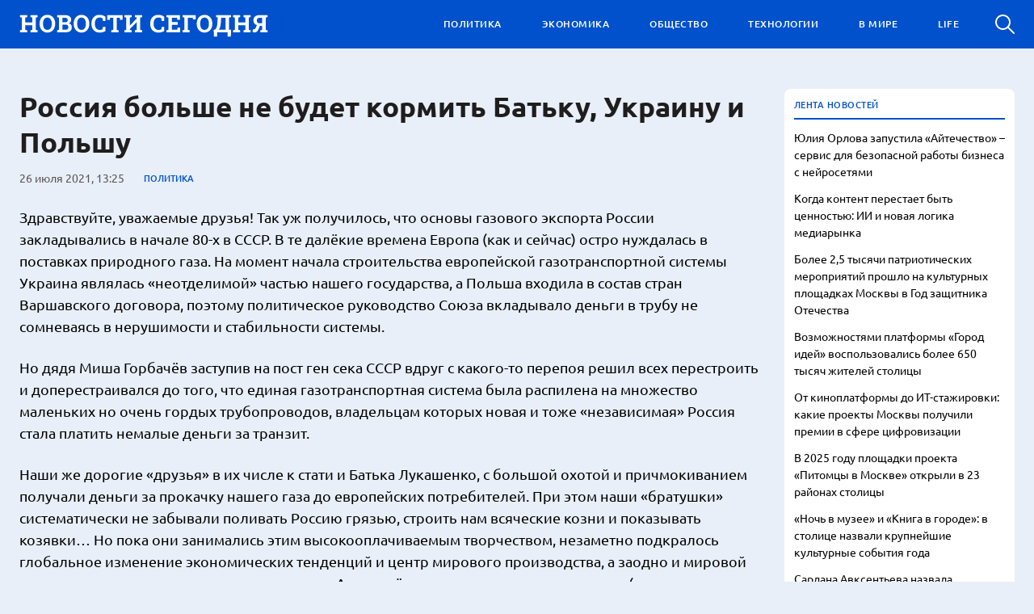

--- FILE ---
content_type: text/html; charset=UTF-8
request_url: https://ruinfonews.ru/rossiya-bolshe-ne-budet-kormit-batku-ukrainu-i-polshu/
body_size: 11554
content:
<!doctype html>
<html lang="ru-RU">
<head>
	<meta charset="UTF-8">
	<meta name="viewport" content="width=device-width, initial-scale=1">
	<link rel="profile" href="https://gmpg.org/xfn/11">

	<meta name='robots' content='index, follow, max-image-preview:large, max-snippet:-1, max-video-preview:-1' />
	<style>img:is([sizes="auto" i], [sizes^="auto," i]) { contain-intrinsic-size: 3000px 1500px }</style>
	
	<!-- This site is optimized with the Yoast SEO plugin v24.8.1 - https://yoast.com/wordpress/plugins/seo/ -->
	<title>Россия больше не будет кормить Батьку, Украину и Польшу - Ruinfonews</title>
	<link rel="canonical" href="https://ruinfonews.ru/rossiya-bolshe-ne-budet-kormit-batku-ukrainu-i-polshu/" />
	<meta property="og:locale" content="ru_RU" />
	<meta property="og:type" content="article" />
	<meta property="og:title" content="Россия больше не будет кормить Батьку, Украину и Польшу - Ruinfonews" />
	<meta property="og:description" content="Здравствуйте, уважаемые друзья! Так уж получилось, что основы газового экспорта России закладывались в начале 80-х в СССР. В те далёкие времена Европа (как и сейчас) остро нуждалась в поставках природного газа. На момент начала строительства европейской..." />
	<meta property="og:url" content="https://ruinfonews.ru/rossiya-bolshe-ne-budet-kormit-batku-ukrainu-i-polshu/" />
	<meta property="og:site_name" content="Ruinfonews" />
	<meta property="article:published_time" content="2021-07-26T13:25:03+00:00" />
	<meta property="article:modified_time" content="2022-07-19T14:55:44+00:00" />
	<meta name="author" content="admin" />
	<meta name="twitter:card" content="summary_large_image" />
	<meta name="twitter:label1" content="Написано автором" />
	<meta name="twitter:data1" content="admin" />
	<script type="application/ld+json" class="yoast-schema-graph">{"@context":"https://schema.org","@graph":[{"@type":"Article","@id":"https://ruinfonews.ru/rossiya-bolshe-ne-budet-kormit-batku-ukrainu-i-polshu/#article","isPartOf":{"@id":"https://ruinfonews.ru/rossiya-bolshe-ne-budet-kormit-batku-ukrainu-i-polshu/"},"author":{"name":"admin","@id":"https://ruinfonews.ru/#/schema/person/4d4477de93ae79a4c6aef53488286011"},"headline":"Россия больше не будет кормить Батьку, Украину и Польшу","datePublished":"2021-07-26T13:25:03+00:00","dateModified":"2022-07-19T14:55:44+00:00","mainEntityOfPage":{"@id":"https://ruinfonews.ru/rossiya-bolshe-ne-budet-kormit-batku-ukrainu-i-polshu/"},"wordCount":428,"publisher":{"@id":"https://ruinfonews.ru/#organization"},"articleSection":["ПОЛИТИКА"],"inLanguage":"ru-RU"},{"@type":"WebPage","@id":"https://ruinfonews.ru/rossiya-bolshe-ne-budet-kormit-batku-ukrainu-i-polshu/","url":"https://ruinfonews.ru/rossiya-bolshe-ne-budet-kormit-batku-ukrainu-i-polshu/","name":"Россия больше не будет кормить Батьку, Украину и Польшу - Ruinfonews","isPartOf":{"@id":"https://ruinfonews.ru/#website"},"datePublished":"2021-07-26T13:25:03+00:00","dateModified":"2022-07-19T14:55:44+00:00","breadcrumb":{"@id":"https://ruinfonews.ru/rossiya-bolshe-ne-budet-kormit-batku-ukrainu-i-polshu/#breadcrumb"},"inLanguage":"ru-RU","potentialAction":[{"@type":"ReadAction","target":["https://ruinfonews.ru/rossiya-bolshe-ne-budet-kormit-batku-ukrainu-i-polshu/"]}]},{"@type":"BreadcrumbList","@id":"https://ruinfonews.ru/rossiya-bolshe-ne-budet-kormit-batku-ukrainu-i-polshu/#breadcrumb","itemListElement":[{"@type":"ListItem","position":1,"name":"Главная страница","item":"https://ruinfonews.ru/"},{"@type":"ListItem","position":2,"name":"Россия больше не будет кормить Батьку, Украину и Польшу"}]},{"@type":"WebSite","@id":"https://ruinfonews.ru/#website","url":"https://ruinfonews.ru/","name":"Ruinfonews","description":"Самые важные новости первыми!","publisher":{"@id":"https://ruinfonews.ru/#organization"},"potentialAction":[{"@type":"SearchAction","target":{"@type":"EntryPoint","urlTemplate":"https://ruinfonews.ru/?s={search_term_string}"},"query-input":{"@type":"PropertyValueSpecification","valueRequired":true,"valueName":"search_term_string"}}],"inLanguage":"ru-RU"},{"@type":"Organization","@id":"https://ruinfonews.ru/#organization","name":"Ruinfonews","url":"https://ruinfonews.ru/","logo":{"@type":"ImageObject","inLanguage":"ru-RU","@id":"https://ruinfonews.ru/#/schema/logo/image/","url":"https://ruinfonews.ru/wp-content/uploads/2022/09/logo.svg","contentUrl":"https://ruinfonews.ru/wp-content/uploads/2022/09/logo.svg","width":308,"height":28,"caption":"Ruinfonews"},"image":{"@id":"https://ruinfonews.ru/#/schema/logo/image/"}},{"@type":"Person","@id":"https://ruinfonews.ru/#/schema/person/4d4477de93ae79a4c6aef53488286011","name":"admin","image":{"@type":"ImageObject","inLanguage":"ru-RU","@id":"https://ruinfonews.ru/#/schema/person/image/","url":"https://secure.gravatar.com/avatar/75093232c077f42dab5ec9ad28ea9f655fc31cd385f2032ca78799f5457fc287?s=96&d=mm&r=g","contentUrl":"https://secure.gravatar.com/avatar/75093232c077f42dab5ec9ad28ea9f655fc31cd385f2032ca78799f5457fc287?s=96&d=mm&r=g","caption":"admin"},"url":"https://ruinfonews.ru/author/admin/"}]}</script>
	<!-- / Yoast SEO plugin. -->


<link rel="alternate" type="application/rss+xml" title="Ruinfonews &raquo; Лента" href="https://ruinfonews.ru/feed/" />
<link rel="alternate" type="application/rss+xml" title="Ruinfonews &raquo; Лента комментариев" href="https://ruinfonews.ru/comments/feed/" />
<script>
window._wpemojiSettings = {"baseUrl":"https:\/\/s.w.org\/images\/core\/emoji\/16.0.1\/72x72\/","ext":".png","svgUrl":"https:\/\/s.w.org\/images\/core\/emoji\/16.0.1\/svg\/","svgExt":".svg","source":{"concatemoji":"https:\/\/ruinfonews.ru\/wp-includes\/js\/wp-emoji-release.min.js?ver=6.8.3"}};
/*! This file is auto-generated */
!function(s,n){var o,i,e;function c(e){try{var t={supportTests:e,timestamp:(new Date).valueOf()};sessionStorage.setItem(o,JSON.stringify(t))}catch(e){}}function p(e,t,n){e.clearRect(0,0,e.canvas.width,e.canvas.height),e.fillText(t,0,0);var t=new Uint32Array(e.getImageData(0,0,e.canvas.width,e.canvas.height).data),a=(e.clearRect(0,0,e.canvas.width,e.canvas.height),e.fillText(n,0,0),new Uint32Array(e.getImageData(0,0,e.canvas.width,e.canvas.height).data));return t.every(function(e,t){return e===a[t]})}function u(e,t){e.clearRect(0,0,e.canvas.width,e.canvas.height),e.fillText(t,0,0);for(var n=e.getImageData(16,16,1,1),a=0;a<n.data.length;a++)if(0!==n.data[a])return!1;return!0}function f(e,t,n,a){switch(t){case"flag":return n(e,"\ud83c\udff3\ufe0f\u200d\u26a7\ufe0f","\ud83c\udff3\ufe0f\u200b\u26a7\ufe0f")?!1:!n(e,"\ud83c\udde8\ud83c\uddf6","\ud83c\udde8\u200b\ud83c\uddf6")&&!n(e,"\ud83c\udff4\udb40\udc67\udb40\udc62\udb40\udc65\udb40\udc6e\udb40\udc67\udb40\udc7f","\ud83c\udff4\u200b\udb40\udc67\u200b\udb40\udc62\u200b\udb40\udc65\u200b\udb40\udc6e\u200b\udb40\udc67\u200b\udb40\udc7f");case"emoji":return!a(e,"\ud83e\udedf")}return!1}function g(e,t,n,a){var r="undefined"!=typeof WorkerGlobalScope&&self instanceof WorkerGlobalScope?new OffscreenCanvas(300,150):s.createElement("canvas"),o=r.getContext("2d",{willReadFrequently:!0}),i=(o.textBaseline="top",o.font="600 32px Arial",{});return e.forEach(function(e){i[e]=t(o,e,n,a)}),i}function t(e){var t=s.createElement("script");t.src=e,t.defer=!0,s.head.appendChild(t)}"undefined"!=typeof Promise&&(o="wpEmojiSettingsSupports",i=["flag","emoji"],n.supports={everything:!0,everythingExceptFlag:!0},e=new Promise(function(e){s.addEventListener("DOMContentLoaded",e,{once:!0})}),new Promise(function(t){var n=function(){try{var e=JSON.parse(sessionStorage.getItem(o));if("object"==typeof e&&"number"==typeof e.timestamp&&(new Date).valueOf()<e.timestamp+604800&&"object"==typeof e.supportTests)return e.supportTests}catch(e){}return null}();if(!n){if("undefined"!=typeof Worker&&"undefined"!=typeof OffscreenCanvas&&"undefined"!=typeof URL&&URL.createObjectURL&&"undefined"!=typeof Blob)try{var e="postMessage("+g.toString()+"("+[JSON.stringify(i),f.toString(),p.toString(),u.toString()].join(",")+"));",a=new Blob([e],{type:"text/javascript"}),r=new Worker(URL.createObjectURL(a),{name:"wpTestEmojiSupports"});return void(r.onmessage=function(e){c(n=e.data),r.terminate(),t(n)})}catch(e){}c(n=g(i,f,p,u))}t(n)}).then(function(e){for(var t in e)n.supports[t]=e[t],n.supports.everything=n.supports.everything&&n.supports[t],"flag"!==t&&(n.supports.everythingExceptFlag=n.supports.everythingExceptFlag&&n.supports[t]);n.supports.everythingExceptFlag=n.supports.everythingExceptFlag&&!n.supports.flag,n.DOMReady=!1,n.readyCallback=function(){n.DOMReady=!0}}).then(function(){return e}).then(function(){var e;n.supports.everything||(n.readyCallback(),(e=n.source||{}).concatemoji?t(e.concatemoji):e.wpemoji&&e.twemoji&&(t(e.twemoji),t(e.wpemoji)))}))}((window,document),window._wpemojiSettings);
</script>
<style id='wp-emoji-styles-inline-css'>

	img.wp-smiley, img.emoji {
		display: inline !important;
		border: none !important;
		box-shadow: none !important;
		height: 1em !important;
		width: 1em !important;
		margin: 0 0.07em !important;
		vertical-align: -0.1em !important;
		background: none !important;
		padding: 0 !important;
	}
</style>
<link rel='stylesheet' id='wp-block-library-css' href='https://ruinfonews.ru/wp-includes/css/dist/block-library/style.min.css?ver=6.8.3' media='all' />
<style id='classic-theme-styles-inline-css'>
/*! This file is auto-generated */
.wp-block-button__link{color:#fff;background-color:#32373c;border-radius:9999px;box-shadow:none;text-decoration:none;padding:calc(.667em + 2px) calc(1.333em + 2px);font-size:1.125em}.wp-block-file__button{background:#32373c;color:#fff;text-decoration:none}
</style>
<style id='global-styles-inline-css'>
:root{--wp--preset--aspect-ratio--square: 1;--wp--preset--aspect-ratio--4-3: 4/3;--wp--preset--aspect-ratio--3-4: 3/4;--wp--preset--aspect-ratio--3-2: 3/2;--wp--preset--aspect-ratio--2-3: 2/3;--wp--preset--aspect-ratio--16-9: 16/9;--wp--preset--aspect-ratio--9-16: 9/16;--wp--preset--color--black: #000000;--wp--preset--color--cyan-bluish-gray: #abb8c3;--wp--preset--color--white: #ffffff;--wp--preset--color--pale-pink: #f78da7;--wp--preset--color--vivid-red: #cf2e2e;--wp--preset--color--luminous-vivid-orange: #ff6900;--wp--preset--color--luminous-vivid-amber: #fcb900;--wp--preset--color--light-green-cyan: #7bdcb5;--wp--preset--color--vivid-green-cyan: #00d084;--wp--preset--color--pale-cyan-blue: #8ed1fc;--wp--preset--color--vivid-cyan-blue: #0693e3;--wp--preset--color--vivid-purple: #9b51e0;--wp--preset--gradient--vivid-cyan-blue-to-vivid-purple: linear-gradient(135deg,rgba(6,147,227,1) 0%,rgb(155,81,224) 100%);--wp--preset--gradient--light-green-cyan-to-vivid-green-cyan: linear-gradient(135deg,rgb(122,220,180) 0%,rgb(0,208,130) 100%);--wp--preset--gradient--luminous-vivid-amber-to-luminous-vivid-orange: linear-gradient(135deg,rgba(252,185,0,1) 0%,rgba(255,105,0,1) 100%);--wp--preset--gradient--luminous-vivid-orange-to-vivid-red: linear-gradient(135deg,rgba(255,105,0,1) 0%,rgb(207,46,46) 100%);--wp--preset--gradient--very-light-gray-to-cyan-bluish-gray: linear-gradient(135deg,rgb(238,238,238) 0%,rgb(169,184,195) 100%);--wp--preset--gradient--cool-to-warm-spectrum: linear-gradient(135deg,rgb(74,234,220) 0%,rgb(151,120,209) 20%,rgb(207,42,186) 40%,rgb(238,44,130) 60%,rgb(251,105,98) 80%,rgb(254,248,76) 100%);--wp--preset--gradient--blush-light-purple: linear-gradient(135deg,rgb(255,206,236) 0%,rgb(152,150,240) 100%);--wp--preset--gradient--blush-bordeaux: linear-gradient(135deg,rgb(254,205,165) 0%,rgb(254,45,45) 50%,rgb(107,0,62) 100%);--wp--preset--gradient--luminous-dusk: linear-gradient(135deg,rgb(255,203,112) 0%,rgb(199,81,192) 50%,rgb(65,88,208) 100%);--wp--preset--gradient--pale-ocean: linear-gradient(135deg,rgb(255,245,203) 0%,rgb(182,227,212) 50%,rgb(51,167,181) 100%);--wp--preset--gradient--electric-grass: linear-gradient(135deg,rgb(202,248,128) 0%,rgb(113,206,126) 100%);--wp--preset--gradient--midnight: linear-gradient(135deg,rgb(2,3,129) 0%,rgb(40,116,252) 100%);--wp--preset--font-size--small: 13px;--wp--preset--font-size--medium: 20px;--wp--preset--font-size--large: 36px;--wp--preset--font-size--x-large: 42px;--wp--preset--spacing--20: 0.44rem;--wp--preset--spacing--30: 0.67rem;--wp--preset--spacing--40: 1rem;--wp--preset--spacing--50: 1.5rem;--wp--preset--spacing--60: 2.25rem;--wp--preset--spacing--70: 3.38rem;--wp--preset--spacing--80: 5.06rem;--wp--preset--shadow--natural: 6px 6px 9px rgba(0, 0, 0, 0.2);--wp--preset--shadow--deep: 12px 12px 50px rgba(0, 0, 0, 0.4);--wp--preset--shadow--sharp: 6px 6px 0px rgba(0, 0, 0, 0.2);--wp--preset--shadow--outlined: 6px 6px 0px -3px rgba(255, 255, 255, 1), 6px 6px rgba(0, 0, 0, 1);--wp--preset--shadow--crisp: 6px 6px 0px rgba(0, 0, 0, 1);}:where(.is-layout-flex){gap: 0.5em;}:where(.is-layout-grid){gap: 0.5em;}body .is-layout-flex{display: flex;}.is-layout-flex{flex-wrap: wrap;align-items: center;}.is-layout-flex > :is(*, div){margin: 0;}body .is-layout-grid{display: grid;}.is-layout-grid > :is(*, div){margin: 0;}:where(.wp-block-columns.is-layout-flex){gap: 2em;}:where(.wp-block-columns.is-layout-grid){gap: 2em;}:where(.wp-block-post-template.is-layout-flex){gap: 1.25em;}:where(.wp-block-post-template.is-layout-grid){gap: 1.25em;}.has-black-color{color: var(--wp--preset--color--black) !important;}.has-cyan-bluish-gray-color{color: var(--wp--preset--color--cyan-bluish-gray) !important;}.has-white-color{color: var(--wp--preset--color--white) !important;}.has-pale-pink-color{color: var(--wp--preset--color--pale-pink) !important;}.has-vivid-red-color{color: var(--wp--preset--color--vivid-red) !important;}.has-luminous-vivid-orange-color{color: var(--wp--preset--color--luminous-vivid-orange) !important;}.has-luminous-vivid-amber-color{color: var(--wp--preset--color--luminous-vivid-amber) !important;}.has-light-green-cyan-color{color: var(--wp--preset--color--light-green-cyan) !important;}.has-vivid-green-cyan-color{color: var(--wp--preset--color--vivid-green-cyan) !important;}.has-pale-cyan-blue-color{color: var(--wp--preset--color--pale-cyan-blue) !important;}.has-vivid-cyan-blue-color{color: var(--wp--preset--color--vivid-cyan-blue) !important;}.has-vivid-purple-color{color: var(--wp--preset--color--vivid-purple) !important;}.has-black-background-color{background-color: var(--wp--preset--color--black) !important;}.has-cyan-bluish-gray-background-color{background-color: var(--wp--preset--color--cyan-bluish-gray) !important;}.has-white-background-color{background-color: var(--wp--preset--color--white) !important;}.has-pale-pink-background-color{background-color: var(--wp--preset--color--pale-pink) !important;}.has-vivid-red-background-color{background-color: var(--wp--preset--color--vivid-red) !important;}.has-luminous-vivid-orange-background-color{background-color: var(--wp--preset--color--luminous-vivid-orange) !important;}.has-luminous-vivid-amber-background-color{background-color: var(--wp--preset--color--luminous-vivid-amber) !important;}.has-light-green-cyan-background-color{background-color: var(--wp--preset--color--light-green-cyan) !important;}.has-vivid-green-cyan-background-color{background-color: var(--wp--preset--color--vivid-green-cyan) !important;}.has-pale-cyan-blue-background-color{background-color: var(--wp--preset--color--pale-cyan-blue) !important;}.has-vivid-cyan-blue-background-color{background-color: var(--wp--preset--color--vivid-cyan-blue) !important;}.has-vivid-purple-background-color{background-color: var(--wp--preset--color--vivid-purple) !important;}.has-black-border-color{border-color: var(--wp--preset--color--black) !important;}.has-cyan-bluish-gray-border-color{border-color: var(--wp--preset--color--cyan-bluish-gray) !important;}.has-white-border-color{border-color: var(--wp--preset--color--white) !important;}.has-pale-pink-border-color{border-color: var(--wp--preset--color--pale-pink) !important;}.has-vivid-red-border-color{border-color: var(--wp--preset--color--vivid-red) !important;}.has-luminous-vivid-orange-border-color{border-color: var(--wp--preset--color--luminous-vivid-orange) !important;}.has-luminous-vivid-amber-border-color{border-color: var(--wp--preset--color--luminous-vivid-amber) !important;}.has-light-green-cyan-border-color{border-color: var(--wp--preset--color--light-green-cyan) !important;}.has-vivid-green-cyan-border-color{border-color: var(--wp--preset--color--vivid-green-cyan) !important;}.has-pale-cyan-blue-border-color{border-color: var(--wp--preset--color--pale-cyan-blue) !important;}.has-vivid-cyan-blue-border-color{border-color: var(--wp--preset--color--vivid-cyan-blue) !important;}.has-vivid-purple-border-color{border-color: var(--wp--preset--color--vivid-purple) !important;}.has-vivid-cyan-blue-to-vivid-purple-gradient-background{background: var(--wp--preset--gradient--vivid-cyan-blue-to-vivid-purple) !important;}.has-light-green-cyan-to-vivid-green-cyan-gradient-background{background: var(--wp--preset--gradient--light-green-cyan-to-vivid-green-cyan) !important;}.has-luminous-vivid-amber-to-luminous-vivid-orange-gradient-background{background: var(--wp--preset--gradient--luminous-vivid-amber-to-luminous-vivid-orange) !important;}.has-luminous-vivid-orange-to-vivid-red-gradient-background{background: var(--wp--preset--gradient--luminous-vivid-orange-to-vivid-red) !important;}.has-very-light-gray-to-cyan-bluish-gray-gradient-background{background: var(--wp--preset--gradient--very-light-gray-to-cyan-bluish-gray) !important;}.has-cool-to-warm-spectrum-gradient-background{background: var(--wp--preset--gradient--cool-to-warm-spectrum) !important;}.has-blush-light-purple-gradient-background{background: var(--wp--preset--gradient--blush-light-purple) !important;}.has-blush-bordeaux-gradient-background{background: var(--wp--preset--gradient--blush-bordeaux) !important;}.has-luminous-dusk-gradient-background{background: var(--wp--preset--gradient--luminous-dusk) !important;}.has-pale-ocean-gradient-background{background: var(--wp--preset--gradient--pale-ocean) !important;}.has-electric-grass-gradient-background{background: var(--wp--preset--gradient--electric-grass) !important;}.has-midnight-gradient-background{background: var(--wp--preset--gradient--midnight) !important;}.has-small-font-size{font-size: var(--wp--preset--font-size--small) !important;}.has-medium-font-size{font-size: var(--wp--preset--font-size--medium) !important;}.has-large-font-size{font-size: var(--wp--preset--font-size--large) !important;}.has-x-large-font-size{font-size: var(--wp--preset--font-size--x-large) !important;}
:where(.wp-block-post-template.is-layout-flex){gap: 1.25em;}:where(.wp-block-post-template.is-layout-grid){gap: 1.25em;}
:where(.wp-block-columns.is-layout-flex){gap: 2em;}:where(.wp-block-columns.is-layout-grid){gap: 2em;}
:root :where(.wp-block-pullquote){font-size: 1.5em;line-height: 1.6;}
</style>
<link rel='stylesheet' id='novosti_segodnya-style-css' href='https://ruinfonews.ru/wp-content/themes/novosti_segodnya/style.css?ver=1.0.0' media='all' />
<link rel='stylesheet' id='boo-grid-4.6-css' href='https://ruinfonews.ru/wp-content/themes/novosti_segodnya/bootstrap-grid.min.css?ver=1.0.0' media='all' />
<link rel='stylesheet' id='fancybox-css-css' href='https://ruinfonews.ru/wp-content/themes/novosti_segodnya/js/jquery.fancybox.min.css?ver=1.0.0' media='all' />
<script src="https://ruinfonews.ru/wp-includes/js/jquery/jquery.min.js?ver=3.7.1" id="jquery-core-js"></script>
<script src="https://ruinfonews.ru/wp-includes/js/jquery/jquery-migrate.min.js?ver=3.4.1" id="jquery-migrate-js"></script>
<link rel="https://api.w.org/" href="https://ruinfonews.ru/wp-json/" /><link rel="alternate" title="JSON" type="application/json" href="https://ruinfonews.ru/wp-json/wp/v2/posts/1048" /><link rel="EditURI" type="application/rsd+xml" title="RSD" href="https://ruinfonews.ru/xmlrpc.php?rsd" />
<meta name="generator" content="WordPress 6.8.3" />
<link rel='shortlink' href='https://ruinfonews.ru/?p=1048' />
<link rel="alternate" title="oEmbed (JSON)" type="application/json+oembed" href="https://ruinfonews.ru/wp-json/oembed/1.0/embed?url=https%3A%2F%2Fruinfonews.ru%2Frossiya-bolshe-ne-budet-kormit-batku-ukrainu-i-polshu%2F" />
<link rel="alternate" title="oEmbed (XML)" type="text/xml+oembed" href="https://ruinfonews.ru/wp-json/oembed/1.0/embed?url=https%3A%2F%2Fruinfonews.ru%2Frossiya-bolshe-ne-budet-kormit-batku-ukrainu-i-polshu%2F&#038;format=xml" />
<link rel="icon" href="https://ruinfonews.ru/wp-content/uploads/2022/12/cropped-i-32x32.webp" sizes="32x32" />
<link rel="icon" href="https://ruinfonews.ru/wp-content/uploads/2022/12/cropped-i-192x192.webp" sizes="192x192" />
<link rel="apple-touch-icon" href="https://ruinfonews.ru/wp-content/uploads/2022/12/cropped-i-180x180.webp" />
<meta name="msapplication-TileImage" content="https://ruinfonews.ru/wp-content/uploads/2022/12/cropped-i-270x270.webp" />
</head>

<body class="wp-singular post-template-default single single-post postid-1048 single-format-standard wp-custom-logo wp-theme-novosti_segodnya no-sidebar">

<div id="page" class="site">

<header class="site_header compensate-for-scrollbar d-flex align-items-center">
	<div class="container relative">
		<div class="d-flex align-items-center justify-content-between">
			<div class="site-branding">
				<a href="https://ruinfonews.ru/" class="custom-logo-link" rel="home"><img width="308" height="28" src="https://ruinfonews.ru/wp-content/uploads/2022/09/logo.svg" class="custom-logo" alt="Ruinfonews" decoding="async" /></a>			</div>
			<div class="menu_inner">
				<div>
					<div class="d-flex align-items-center justify-content-end">
						<nav>
							<div class="menu-menu-1-container"><ul id="menu-menu-1" class="d-flex justify-content-end"><li id="menu-item-14858" class="menu-item menu-item-type-taxonomy menu-item-object-category current-post-ancestor current-menu-parent current-post-parent menu-item-14858"><a href="https://ruinfonews.ru/politics/">ПОЛИТИКА</a></li>
<li id="menu-item-14860" class="menu-item menu-item-type-taxonomy menu-item-object-category menu-item-14860"><a href="https://ruinfonews.ru/ekonomics/">ЭКОНОМИКА</a></li>
<li id="menu-item-14857" class="menu-item menu-item-type-taxonomy menu-item-object-category menu-item-14857"><a href="https://ruinfonews.ru/society/">ОБЩЕСТВО</a></li>
<li id="menu-item-14859" class="menu-item menu-item-type-taxonomy menu-item-object-category menu-item-14859"><a href="https://ruinfonews.ru/tech/">ТЕХНОЛОГИИ</a></li>
<li id="menu-item-14856" class="menu-item menu-item-type-taxonomy menu-item-object-category menu-item-14856"><a href="https://ruinfonews.ru/world/">В МИРЕ</a></li>
<li id="menu-item-14855" class="menu-item menu-item-type-taxonomy menu-item-object-category menu-item-14855"><a href="https://ruinfonews.ru/lifestyle/">LIFE</a></li>
</ul></div>						</nav>
						<div class="d-lg-none d-block mr-3">
							<div class="burger"><span></span></div>
						</div>
						<div class="search_column">
							<div class="d-flex justify-content-end wrap_search h-100">
    <div class="search_panel">
        <form role="search" method="get" id="searchform" class="searchform d-flex" action="https://ruinfonews.ru/">
                <input type="text" value="" name="s" id="s" placeholder="Найти" required/>
                <label for="searchsubmit" class="s-submit d-flex align-items-center">
                    <svg width="24" height="24" viewBox="0 0 24 24" fill="none" xmlns="http://www.w3.org/2000/svg"><path d="M8.33954 0.0510674C6.25773 0.313778 4.28845 1.28487 2.79274 2.78139C-0.0392714 5.61022 -0.79885 9.90273 0.889103 13.4822C2.28166 16.4424 5.06679 18.4878 8.25983 18.91C10.6323 19.2196 13.0564 18.6097 14.9976 17.2164C15.2273 17.0522 15.4336 16.9162 15.4524 16.9162C15.4711 16.9162 17.0419 18.469 18.9361 20.3596C22.5699 23.9953 22.5746 23.9953 22.9919 24C23.1982 24 23.6061 23.8311 23.7281 23.6904C23.864 23.5356 24 23.1884 24 22.9914C24 22.5739 23.9953 22.5692 20.3615 18.9334C18.472 17.0382 16.92 15.4713 16.92 15.4525C16.92 15.4337 17.0559 15.2273 17.2247 14.9881C18.3876 13.3414 18.9783 11.5071 18.983 9.51805C18.983 6.94723 17.9984 4.56876 16.1838 2.76262C14.7491 1.33648 12.9861 0.435752 10.9652 0.0979805C10.3276 -0.0099187 9.00535 -0.0333755 8.33954 0.0510674ZM10.5901 2.06831C12.7282 2.41547 14.5522 3.56952 15.7103 5.31467C16.573 6.61415 16.9715 7.91364 16.9762 9.45706C16.9762 10.203 16.9247 10.6533 16.7559 11.3336C16.0948 13.9748 13.9801 16.0905 11.3403 16.752C10.6605 16.9209 10.2104 16.9725 9.46484 16.9725C7.92224 16.9678 6.62346 16.569 5.32467 15.7058C3.25693 14.3313 2.00972 11.9997 2.00972 9.4899C2.00972 8.23264 2.2676 7.17242 2.85369 6.03713C3.80082 4.20284 5.48878 2.83768 7.51901 2.25127C8.37705 2.00733 9.70397 1.92758 10.5901 2.06831Z"/></svg>
                    <input type="submit" id="searchsubmit" value="" />
                </label>
        </form>
    </div>
    <div class="s-icon d-flex">
    	
        <svg class="loop-icon" width="24" height="24" viewBox="0 0 24 24" fill="none" xmlns="http://www.w3.org/2000/svg"><path d="M8.33954 0.0510674C6.25773 0.313778 4.28845 1.28487 2.79274 2.78139C-0.0392714 5.61022 -0.79885 9.90273 0.889103 13.4822C2.28166 16.4424 5.06679 18.4878 8.25983 18.91C10.6323 19.2196 13.0564 18.6097 14.9976 17.2164C15.2273 17.0522 15.4336 16.9162 15.4524 16.9162C15.4711 16.9162 17.0419 18.469 18.9361 20.3596C22.5699 23.9953 22.5746 23.9953 22.9919 24C23.1982 24 23.6061 23.8311 23.7281 23.6904C23.864 23.5356 24 23.1884 24 22.9914C24 22.5739 23.9953 22.5692 20.3615 18.9334C18.472 17.0382 16.92 15.4713 16.92 15.4525C16.92 15.4337 17.0559 15.2273 17.2247 14.9881C18.3876 13.3414 18.9783 11.5071 18.983 9.51805C18.983 6.94723 17.9984 4.56876 16.1838 2.76262C14.7491 1.33648 12.9861 0.435752 10.9652 0.0979805C10.3276 -0.0099187 9.00535 -0.0333755 8.33954 0.0510674ZM10.5901 2.06831C12.7282 2.41547 14.5522 3.56952 15.7103 5.31467C16.573 6.61415 16.9715 7.91364 16.9762 9.45706C16.9762 10.203 16.9247 10.6533 16.7559 11.3336C16.0948 13.9748 13.9801 16.0905 11.3403 16.752C10.6605 16.9209 10.2104 16.9725 9.46484 16.9725C7.92224 16.9678 6.62346 16.569 5.32467 15.7058C3.25693 14.3313 2.00972 11.9997 2.00972 9.4899C2.00972 8.23264 2.2676 7.17242 2.85369 6.03713C3.80082 4.20284 5.48878 2.83768 7.51901 2.25127C8.37705 2.00733 9.70397 1.92758 10.5901 2.06831Z"/></svg>

        <svg xmlns="http://www.w3.org/2000/svg" x="0" y="0" viewBox="0 0 311 311.07733" xml:space="preserve" class="loop-icon_close"><path xmlns="http://www.w3.org/2000/svg" d="m16.035156 311.078125c-4.097656 0-8.195312-1.558594-11.308594-4.695313-6.25-6.25-6.25-16.382812 0-22.632812l279.0625-279.0625c6.25-6.25 16.382813-6.25 22.632813 0s6.25 16.382812 0 22.636719l-279.058594 279.058593c-3.136719 3.117188-7.234375 4.695313-11.328125 4.695313zm0 0" data-original="#000" class=""></path><path xmlns="http://www.w3.org/2000/svg" d="m295.117188 311.078125c-4.097657 0-8.191407-1.558594-11.308594-4.695313l-279.082032-279.058593c-6.25-6.253907-6.25-16.386719 0-22.636719s16.382813-6.25 22.636719 0l279.058594 279.0625c6.25 6.25 6.25 16.382812 0 22.632812-3.136719 3.117188-7.230469 4.695313-11.304687 4.695313zm0 0" data-original="#000" class=""></path></svg>
    </div>
</div>						</div>
					</div>
				</div>
			</div>
		</div>
	</div>
</header>

<main>
	<div class="container">	
		<div class="row">
			<div class="col-lg-9">
				<article class="single_post">
											<h1 class="m-0">Россия больше не будет кормить Батьку, Украину и Польшу</h1>						<div class="single_meta d-flex align-items-center flex-wrap">
							<div class="date_post">26 июля 2021, 13:25</div>
							<div><a class="cat-name" href="https://ruinfonews.ru/politics/">ПОЛИТИКА</a></div>
						</div>
						<div class="mb-2">
													</div>
						
						<div class="content_acticle">
							<p>Здравствуйте, уважаемые друзья! Так уж получилось, что основы газового экспорта России закладывались в начале 80-х в СССР. В те далёкие времена Европа (как и сейчас) остро нуждалась в поставках природного газа. На момент начала строительства европейской газотранспортной системы Украина являлась «неотделимой» частью нашего государства, а Польша входила в состав стран Варшавского договора, поэтому политическое руководство Союза вкладывало деньги в трубу не сомневаясь в нерушимости и стабильности системы.</p>
<p>Но дядя Миша Горбачёв заступив на пост ген сека СССР вдруг с какого-то перепоя решил всех перестроить и доперестраивался до того, что единая газотранспортная система была распилена на множество маленьких но очень гордых трубопроводов, владельцам которых новая и тоже «независимая» Россия стала платить немалые деньги за транзит.</p>
<p>Наши же дорогие «друзья» в их числе к стати и Батька Лукашенко, с большой охотой и причмокиванием получали деньги за прокачку нашего газа до европейских потребителей. При этом наши «братушки» систематически не забывали поливать Россию грязью, строить нам всяческие козни и показывать козявки… Но пока они занимались этим высокооплачиваемым творчеством, незаметно подкралось глобальное изменение экономических тенденций и центр мирового производства, а заодно и мировой торговли плавно сместился в юго-восточную Азию с её колоссальным развивающимся ( а теперь уже и развитым) энергетическим рынком. Вместе с этим знаменательным событием восточные денежные потоки от продажи энергоресурсов плавно перекрыли поступления с запада…</p>
<p>А что же запад… а запад поверил маленькой Грэтте Тумберг и вот уже такая мощная держава как Германия решила избавиться от атомных электростанций и отапливаться от солнца и ветра. Ну а пока ветер и Солнце достаточно энергии не надуют и не нагреют, решили уран заменить природным газом.</p>
<p>Но тут вышла у этих западных буржуинов незадача, с одной стороны хочется дешёвого газа русского, а с другой хорошо-бы чтобы Россия содержала за свой счёт маленьких и злобных шавок транзитные государства, которые на нее постоянно тявкают и поливают вонючей грязью. Всё шло тихо да ладно, пока Россия всеми правдами и неправдами не достроила «Северный поток 2», ну по крайней мере его первую нитку. Не смотря на буйный рост газовых цен, о чудо, Газпром не стал заказывать дополнительные мощности для прокачки газа у Украины и Польши. Странно, все эти долгие годы кормил качал транзитный газ через ихние ГТС, а теперь не хочет…</p>
<p>Из всех этих малышей-плохишей, пока что осознал серьёзность ситуации только Батька и… перекрыл свою границу с Украиной, хотя до этого демонстрировал многовекторность кидалово России.</p>
<p>Вот такие вот дела… а между тем цены на газ демонстрируют максимальный рост за последние тринадцать лет… и я надеюсь, что после всех отпилов и откатов кое что упадёт на социалку и улучшение нашей скромной жизни.</p>
<p>Источник</p>
						</div>
								
											<script src="https://yastatic.net/share2/share.js"></script>
					<div class="ya-share2" data-curtain data-services="vkontakte,facebook,odnoklassniki,telegram,twitter,viber,whatsapp,moimir,pocket"></div>
				</article>
			</div>
			<div class="col-lg-3">
				
<aside id="secondary" class="widget-area">
			<div class="side_bar">
			<div class="side_bar_title">лента новостей</div>
			<ul>
			        				<li>
    					<a href="https://ruinfonews.ru/yuliya-orlova-zapustila-ajtechestvo-servis-dlya-bezopasnoj-raboty-biznesa-s-nejrosetyami/" class="d-block">
    						Юлия Орлова запустила «Айтечество» – сервис для безопасной работы бизнеса с нейросетями    					</a>
    				</li>
    			    				<li>
    					<a href="https://ruinfonews.ru/kogda-kontent-perestaet-byt-czennostyu-ii-i-novaya-logika-mediarynka/" class="d-block">
    						Когда контент перестает быть ценностью: ИИ и новая логика медиарынка    					</a>
    				</li>
    			    				<li>
    					<a href="https://ruinfonews.ru/bolee-2-5-tysyachi-patrioticheskih-meropriyatij-proshlo-na-kulturnyh-ploshhadkah-moskvy-v-god-zashhitnika-otechestva/" class="d-block">
    						Более 2,5 тысячи патриотических мероприятий прошло на культурных площадках Москвы в Год защитника Отечества    					</a>
    				</li>
    			    				<li>
    					<a href="https://ruinfonews.ru/vozmozhnostyami-platformy-gorod-idej-vospolzovalis-bolee-650-tysyach-zhitelej-stoliczy/" class="d-block">
    						Возможностями платформы «Город идей» воспользовались более 650 тысяч жителей столицы    					</a>
    				</li>
    			    				<li>
    					<a href="https://ruinfonews.ru/ot-kinoplatformy-do-it-stazhirovki-kakie-proekty-moskvy-poluchili-premii-v-sfere-czifrovizaczii/" class="d-block">
    						От киноплатформы до ИТ-стажировки: какие проекты Москвы получили премии в сфере цифровизации    					</a>
    				</li>
    			    				<li>
    					<a href="https://ruinfonews.ru/v-2025-godu-ploshhadki-proekta-pitomczy-v-moskve-otkryli-v-23-rajonah-stoliczy/" class="d-block">
    						В 2025 году площадки проекта «Питомцы в Москве» открыли в 23 районах столицы    					</a>
    				</li>
    			    				<li>
    					<a href="https://ruinfonews.ru/noch-v-muzee-i-kniga-v-gorode-v-stolicze-nazvali-krupnejshie-kulturnye-sobytiya-goda/" class="d-block">
    						«Ночь в музее» и «Книга в городе»: в столице назвали крупнейшие культурные события года    					</a>
    				</li>
    			    				<li>
    					<a href="https://ruinfonews.ru/sardana-avksenteva-nazvala-klyuchevye-riski-pri-pokupke-zhilya-na-vtorichnom-rynke/" class="d-block">
    						Сардана Авксентьева назвала ключевые риски при покупке жилья на вторичном рынке    					</a>
    				</li>
    						</ul>
		</div>
			<div class="last_news row">
        
                    
<div class="col-lg-12 col-sm-6">
	<div class="wrap_news">
		  	<a href="https://ruinfonews.ru/kompaniya-borisa-usherovicha-modernizirovala-stancziyu-turinskaya/" class="d-block">
				<div class="thumbnail_news">
											<img src="https://ruinfonews.ru/wp-content/themes/novosti_segodnya/img/no-img.jpg">
									</div>
		  	</a>
		  	<div class="news_meta">
				<a class="cat-name" href="https://ruinfonews.ru/society/">ОБЩЕСТВО</a>			<a href="https://ruinfonews.ru/kompaniya-borisa-usherovicha-modernizirovala-stancziyu-turinskaya/" class="title_news">
				Компания Бориса Ушеровича модернизировала станцию Туринская			</a>
		  </div>
	</div>
</div>
<div class="col-lg-12 col-sm-6">
	<div class="wrap_news">
		  	<a href="https://ruinfonews.ru/boris-usherovich-novaya-razvyazka-na-stanczii-tynda-povysit-propusknuyu-sposobnost-tyndinskogo-uzla/" class="d-block">
				<div class="thumbnail_news">
											<img src="https://ruinfonews.ru/wp-content/themes/novosti_segodnya/img/no-img.jpg">
									</div>
		  	</a>
		  	<div class="news_meta">
				<a class="cat-name" href="https://ruinfonews.ru/ekonomics/">ЭКОНОМИКА</a>			<a href="https://ruinfonews.ru/boris-usherovich-novaya-razvyazka-na-stanczii-tynda-povysit-propusknuyu-sposobnost-tyndinskogo-uzla/" class="title_news">
				Борис Ушерович: Новая развязка на станции Тында повысит пропускную способность Тындинского узла			</a>
		  </div>
	</div>
</div>                        </div>
	</aside>
			</div>
		</div>
		
	</div>
</main>


	<footer id="colophon" class="site-footer">
		<div class="container">
			<nav>
				<div class="menu-menu-2-container"><ul id="menu-menu-2" class="footer_menu d-flex flex-wrap justify-content-center"><li id="menu-item-14768" class="menu-item menu-item-type-taxonomy menu-item-object-category current-post-ancestor current-menu-parent current-post-parent menu-item-14768"><a href="https://ruinfonews.ru/politics/">ПОЛИТИКА</a></li>
<li id="menu-item-14770" class="menu-item menu-item-type-taxonomy menu-item-object-category menu-item-14770"><a href="https://ruinfonews.ru/ekonomics/">ЭКОНОМИКА</a></li>
<li id="menu-item-14767" class="menu-item menu-item-type-taxonomy menu-item-object-category menu-item-14767"><a href="https://ruinfonews.ru/society/">ОБЩЕСТВО</a></li>
<li id="menu-item-14769" class="menu-item menu-item-type-taxonomy menu-item-object-category menu-item-14769"><a href="https://ruinfonews.ru/world/">В МИРЕ</a></li>
<li id="menu-item-14862" class="menu-item menu-item-type-taxonomy menu-item-object-category menu-item-14862"><a href="https://ruinfonews.ru/tech/">ТЕХНОЛОГИИ</a></li>
<li id="menu-item-14861" class="menu-item menu-item-type-taxonomy menu-item-object-category menu-item-14861"><a href="https://ruinfonews.ru/lifestyle/">LIFE</a></li>
<li id="menu-item-14766" class="menu-item menu-item-type-post_type menu-item-object-page menu-item-14766"><a href="https://ruinfonews.ru/kontakty/">Контакты</a></li>
</ul></div>			</nav>
			<div class="text-center">
				<div class="site-branding">
					<a href="https://ruinfonews.ru/" class="custom-logo-link" rel="home"><img width="308" height="28" src="https://ruinfonews.ru/wp-content/uploads/2022/09/logo.svg" class="custom-logo" alt="Ruinfonews" decoding="async" /></a>				</div>
				<p class="my-0 site_desc">© 2026 ruinfonews.ru - Самые важные новости первыми!</p>
			</div>
		</div>
	</footer>



</div>

<script type="speculationrules">
{"prefetch":[{"source":"document","where":{"and":[{"href_matches":"\/*"},{"not":{"href_matches":["\/wp-*.php","\/wp-admin\/*","\/wp-content\/uploads\/*","\/wp-content\/*","\/wp-content\/plugins\/*","\/wp-content\/themes\/novosti_segodnya\/*","\/*\\?(.+)"]}},{"not":{"selector_matches":"a[rel~=\"nofollow\"]"}},{"not":{"selector_matches":".no-prefetch, .no-prefetch a"}}]},"eagerness":"conservative"}]}
</script>
<script src="https://ruinfonews.ru/wp-content/themes/novosti_segodnya/js/jquery.fancybox.min.js?ver=1.0.0" id="fancybox-js-js"></script>
<script src="https://ruinfonews.ru/wp-content/themes/novosti_segodnya/js/ajax_loadmore.js?ver=1.0.0" id="ajax_loadmore-js-js"></script>
<script src="https://ruinfonews.ru/wp-content/themes/novosti_segodnya/js/masonry.pkgd.min.js?ver=1.0.0" id="masonry.pkgd-js-js"></script>
<script src="https://ruinfonews.ru/wp-content/themes/novosti_segodnya/js/custom.js?ver=1.0.0" id="custom-js-js"></script>

</body>
</html>
